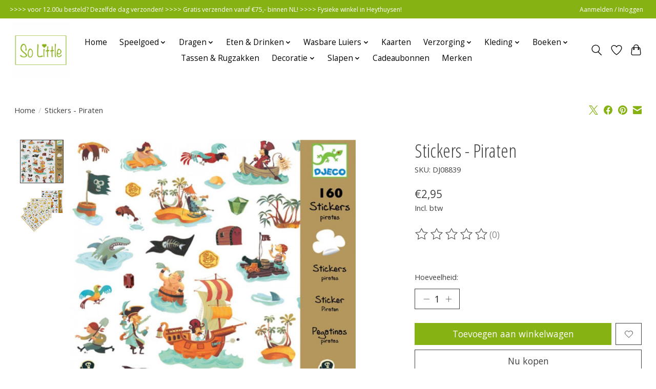

--- FILE ---
content_type: text/javascript;charset=utf-8
request_url: https://www.solittle.nl/services/stats/pageview.js?product=135188452&hash=9aff
body_size: -412
content:
// SEOshop 27-01-2026 03:10:52